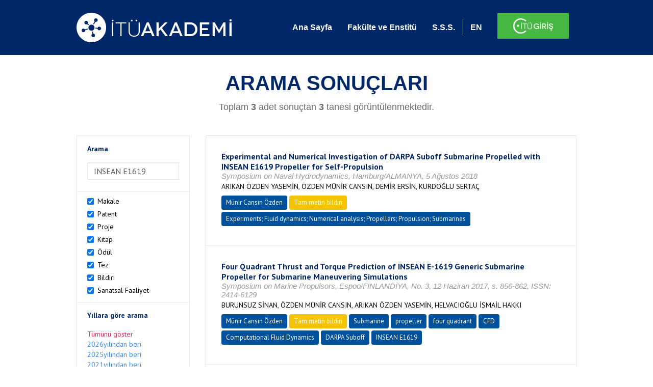

--- FILE ---
content_type: text/html; charset=utf-8
request_url: https://akademi.itu.edu.tr/search-results?st=%20INSEAN%20E1619
body_size: 12834
content:


<!DOCTYPE html>

<html xmlns="http://www.w3.org/1999/xhtml">
<head><meta charset="utf-8" /><meta http-equiv="X-UA-Compatible" content="IE=edge" /><meta name="viewport" content="width=device-width, initial-scale=1" /><title>
	İTÜ AKADEMİ
</title><link href="//uicc.itu.edu.tr/akademi/v2/r5/lib/css/bootstrap.min.css" rel="stylesheet" type="text/css" /><link href="//uicc.itu.edu.tr/akademi/v2/r5/lib/OwlCarousel2-2.2.1/assets/owl.carousel.min.css" rel="stylesheet" type="text/css" /><link href="//uicc.itu.edu.tr/akademi/v2/r5/lib/OwlCarousel2-2.2.1/assets/owl.theme.default.min.css" rel="stylesheet" type="text/css" /><link href="//uicc.itu.edu.tr/akademi/v2/r5/lib/css/akademi-font-icons.css" rel="stylesheet" type="text/css" /><link href="//uicc.itu.edu.tr/portal/v3.0/css/nyroModal.css" rel="stylesheet" type="text/css" /><link href="//uicc.itu.edu.tr/akademi/v2/r5/lib/css/style.css" rel="stylesheet" type="text/css" /><link href="//uicc.itu.edu.tr/akademi/v2/r5/lib/css/custom-admin.css" rel="stylesheet" type="text/css" /><link href="//uicc.itu.edu.tr/akademi/v2/r5/lib/css/favicon.ico" rel="shortcut icon" />

    <!-- Global site tag (gtag.js) - Google Analytics -->
    <script async src="https://www.googletagmanager.com/gtag/js?id=UA-117437389-1"></script>
    <script>
        window.dataLayer = window.dataLayer || [];
        function gtag() { dataLayer.push(arguments); }
        gtag('js', new Date());

        gtag('config', 'UA-117437389-1');
    </script>


    
    <style>
        .arastirmaci {
            padding:15px;
        }
        /*.arastirmaci .title {
            font-size: 15px;
            margin-top:5px;
        }*/
        .arastirmaci li:last-child {
            width: auto;
        }
        .arastirmaci .name{
            width: 139px;
            white-space: nowrap; 
            overflow: hidden;
            text-overflow: ellipsis; 
        }
        /*.arastirmaci .name {
            font-size: 15px;
        }*/
        .statistics {
            min-height: 160px;
        }

            .statistics .title {
                color: #002868;
                margin-bottom: 10px;
            }

                .statistics .title + p {
                    font-size: 18px;
                }

        .active-year {
            color: #ed2a4f !important;
            text-decoration: none !important;
        }

        .tbSpan {
            width: 40%;
            margin: 3px;
        }

        /*.etiket .btn {
            color: white !important;
            text-decoration: none;
            font-size: 13px;
            padding: 4px 8px;
        }

        .etiket .keyword {
        float:none !important;
        margin-right:4px !important;
        }

        .entity-extensions.etiket .btn {
            margin-right:0px;
        }*/

            .etiket .btn a {
                color: white !important;
                text-decoration: none;
                height: auto;
            }

        .btn-paper {
            background-color: #2f97de;
        }

        .btn-patent {
            background-color: darkorange;
        }

        .btn-research-group {
            background-color: #00519b;
        }

        .btn-project {
            background-color: #00519b;
        }

        .btn-book {
            background-color: #2fcc71;
        }

        .btn-reward {
            background-color: rgb(241, 92, 128);
        }

        .btn-membership {
            background-color: #7bb0cf;
        }

        .btn-workexperience {
            background-color: #00519b;
        }

        .btn-thesis {
            background-color: #7bb0cf;
        }

        .btn-proceeding {
            background-color: #f4c400;
        }

        .btn-lisans {
            background-color: #7bb0cf;
        }

        .btn-graduate {
            background-color: #7bb0cf;
        }

        .btn-doktora {
            background-color: #2f97de;
        }

        .btn-editorship {
            background-color: #2f97de;
        }

        .btn-artistic-activity {
            background-color: #8d3faf;
        }

        .btn-refereeing {
            background-color: #7bb0cf;
        }


        .et-paper {
            background-color: #2f97de;
        }

        .et-patent {
            background-color: darkorange;
        }

        .et-research-group {
            background-color: #00519b;
        }

        .et-project {
            background-color: #00519b;
        }

        .et-book {
            background-color: #2fcc71;
        }

        .et-reward {
            background-color: rgb(241, 92, 128);
        }

        .et-membership {
            background-color: #7bb0cf;
        }

        .et-workexperience {
            background-color: #00519b;
        }

        .et-thesis {
            background-color: #7bb0cf;
        }

        .et-proceeding {
            background-color: #f4c400;
        }

        .et-lisans {
            background-color: #7bb0cf;
        }

        .et-graduate {
            background-color: #7bb0cf;
        }

        .et-doktora {
            background-color: #2f97de;
        }

        .et-editorship {
            background-color: #2f97de;
        }

        .et-artistic-activity {
            background-color: #8d3faf;
        }

        .et-refereeing {
            background-color: #7bb0cf;
        }

        body {
            margin-bottom: 700px;
        }
    </style>
</head>
<body id="main">
    <form method="post" action="./search-results?st=+INSEAN+E1619" id="form1">
<div class="aspNetHidden">
<input type="hidden" name="__EVENTTARGET" id="__EVENTTARGET" value="" />
<input type="hidden" name="__EVENTARGUMENT" id="__EVENTARGUMENT" value="" />
<input type="hidden" name="__VIEWSTATE" id="__VIEWSTATE" value="sX7b/RR/22ET+xJ457AIdUyaJUNheTdf7VWG5MxSHhRf0XSCSRkPODiVGRUzj0jj6oN1Be+YW/L/2shk1w+SBmpRpzIlyL+J6aVLtYOfUEX/fTnHYUrNZV51iP8o7NWJMVIaecutPmkSN7JkW6uh2rfr3xreq3Z/RutdEGnSzVjEfka3v6JBvbH3I9yzF9aeqE5kJa9U2nSiq8ZEHLfhnXMBiq0tyzqIGs79TBt20e/rKuPcF2xKlzLg3AH3hr46Hqi4BOlsf8TJmBb9m0kFmci94Ycacb8bSrWc9yy06IF2BVv4d6+9ru+rEmtMy/3LAUQLKdj/HP9eN0Gi6iRMntYIsk1TH9T8B+fF2P8yyOQN5m6oKmp3MxJmmrcm0Io1s8WpgHwcGTzbCeVm24DLdGUGehvYCDd1WtDx09++OkSEmv5hU+c9S6ho/X3rCUIgMgrtJs/hqH6lj/oC/SALuzcfwKXSdKk+MJHm9MeTUPyZhf01+da5M2RqNGzuFiemokES4Ez7Wlse0x2ac3vN39cfRuTKNNiuTrUQbwTLsZ/IEWhXC8o0ooHPnqB8xm8Ux/K6jbGQnIRgmpO4DC1gkrxSRZNi4khItMIUzvEU9DH9KhXVde4cnUXlChKV5MZmZ+yigPop0umIw65x1lQUzfPrWbbBbJopblxYbMRP6dbnAbnkFki9/fGEmbEHxbk1i0n9Rbu5H/S38qErDfeKiQms/DuNd7/[base64]/KL3tkYsOB1uHEc6MVr3lXTlS5i5IwDUVNwsJNWvv5u9mLITn320w/cZmnXcWWzQMwENvlkecwb1noov+cu9YeYb+tM2i18S8kdlor1Uky84RC8oiRw3W5E9UWU+oE3a+mOjvc3OG5rEn2odC3ddAd2Ihq34PBZ+7J6wgQGvLPfyWXI/7Z4oNcONTqd9zTPT1gXyX4WU7yr1SBqbZLeOUv0Jo3Voz6Ipc4Pqh4cTUTS6PYiR2yAfyk/0akLMIGwBxV/qFGYPd04pH6us+ZdN/c0KLQnDN+mJH8QajjQGh1laApmv8ruJGkn/ZyT+4D8oP4zHFUa3EyV2z/JDak7K7/J/uVkfi2/CnunP627Xi0LHahVmWWeeC4KSOM42M6quHlYDyUnEUOssCQU93lLTC+630jy/gWLYVIat7jRvDSFproSVOwkz0INU4ytmvcYWngFam8WWawpGUkU6xYV0+sZjrmUp+zLTH2mC4VUop4OQIr+7yOaqG6pVKL3gRpdRbC3k+xfJnBGcKbPqhUeHbbP2Y7Lmg3107clHzL4Wi7afH3ak3vZ9HWCbTMaQ5YR7EfPL+/1k7n5BHcLgG5Iw768RZYzK8bMAn+LKwfFlmpRqxcxfTz73xgaImEcOFyre4XEl3OMVSe3o+gU9g8/[base64]/HmfbGdQ7RKvq+80EhabD5K8AjxBTXkO9I0qBO3RV45xWuWfKUJJSv9rG/VVK4QDhDl/I6xab0gWV9ferCNLQ2VIYLcpLalQvHYcmKYrbd/a6rzYF326wKqi/8j4L2mnjFSyzs+KtKyqE3blFX3UTbr+8PgqfUk2ukexeFhSoxxgGRWexxQGLog0YvOXw6ljbxcvU3FTjl5s1MnnKkNrcXqOPEoKxESBVIcujb6h3exgSeainbchqVyz0BjjomLRSV+wl7MFPmMnX6zzgRbVwqMAVX8RJk/Q1OGOY6xL6gb8Lubt61G+8Y7ZzVKDXcnl+QXj9O2oXD8Qjn1idxXUPB+VLRz+X8HsXY890FJWxu+32UsbjUwpi+RBEEr5cY4RjXpcA27419vdp6lNJ2TWScS2/w55+zBagBbJdzDDCXcp4guC4EUI+0TLWi7GH2lNtHHl7aUIIH8UvsXWv1+IRELrbZ6+Z81MxMHVIF4PDpIvco5/CFiqAHrQP/UNSRegztAIICqeT24DkdrE6a0JTN7zlh0K59f1aGGaKI0RlJy0s+BPwRJ6Bt3m9jSq3m9KuHUgNnogDoXNy8zVUXgqks4Tj68SnX6uUqPK5EZMLaLLXGgWiQ4wzklAJBHd8BVen4H7kH2r/59Q17XM+0gXh8HKIG/CKf6ovKVmzBHyiLkUCkOpWqq/58pCZYtqPW6dN1y2R2DDpQ9WcngzOOM3plXZuKH59uHsT4Jw4hWb35A3qUKiy8I1LeCoT3xKLvMeRJ+dAOnmep3eLENDxhU1q/97AhABng2UuuQAmiYDe0gqFk82VeBlj3ISb0UQUBchEVSsGiguUgs1dszgWzrzWPvQEa8cnmd1tH+x01DuMc6pGPxkIxopRC8nrk8LCREsPqFGkM/Pd+Wmsvl1a99LkdGQzhZnosnckK4RNCQWA/3HaJhPKf+PgWMli70SRXfqqrNvhK7DF6tDRha1dLLM3wHFEZOKJgLqGNZ8lhw0Z8/n/0UvbjCLqIMwfbJjLlEeTc2c4ITGxiGLbg0fABAWd8ebL9Vis0igf+IdPVI7HHG9cuLS4Xb1+YD0TZG1JmhfmFMJOJWQE2XikZygnMD4qNTHxxjE9XqduUqsvywmI3RcDg6nsSirq+Hd3YlBQZBlqRibojbPMHCanBveHk6TUAAUAFk/IqqBhb6l00Coigg3fDcNvjH9Ihf0Nuteaj9koQcxagadELHzWPCA0Ff9eK3q64lGQ54ftBNtPap5rOE2Y1fbtfVlBA8mSygeiPprNx+9AzHAOaMNjVuc157bprUwQ9UkGulZQpf2JTs+OcN7rzCiiFhrnyS3ndfF4nbpPA96COSOA/s8CyD94E1/imCeggQ2KPbfEFks+fzXNdPdO4JbWRuQC5N7VThCt4pB3GDyFeGXKDEepHfFA4uxLvwQZ17gUJTGnSuB/qBgizD9t30CmfCTUlNp/Ybj5+pwFzGlJGwmKB5KC0thb0UQmM9IdwjjTvrtP+sExemjApxrljv+6/158vizIQ9/wTlpK2jqOiZRl/QfvZnUnB2aRNOrVZsMrXMnlGw90CszMmoW+q/6r38HouAijoQpKimFYty1Ga9yhVH+N3LbCKfZBe3Zq1sUYNx0qvp10IBcBvj3UndV1HsfoRFuza9QRIBhba2ITJbYKJ69EyKxYXwXRvMZwbpB7yDx+htv7KOJa404ipdX9uwbLIIFv8VJDa/nPRMW0vy/AcqMaTAZuy6dOCKuGjvK94YrLFZ1IZMY5vQQek6KtIF6DmLrHPEvj8WSGw5DDM6IWzC00RMEiZEjW5Sw2uQ8HrfGlTBUofYknef19PffdVIy0pkUqb0zjUnmU6nln+vmsq6XssSQF6vVsXZtdnO7jZlgx56yOD7HDCHhqxxBIxvLr/8JLkN0UpedjQiY2Twe+b1XqnoBWRaePmaro3EjDNahE8Tje8/x+HD2+KvorhFO0TD1P4te/JTAIpTkFHu4OjsgR/4Ecz6PEcvHkY/5rr9OjYfOImYN/I5a7urCD7QML0WLfrts8EBVE2C61ttViwPhELrTpJ1Nfz8MdpIEcX5Izb7zbVOL8RuQh2Lc1/F4gG3oVbL7WCWet1j2C1fG8jHFgrIADf6d2/iLPrQyU8fcuKvXrptv44KQgd5G8wRRzF8RK1ATjH3VhZpmMtfFCj4He9RwpDYcM/u92HHenHLb8CsdPn+tGWFfhX4YIFp5bWS+TnUD7pOiedIjzBDS22y3rOI8cAhv3DaxBYCr5yYBjyj+eFBXpf7HEENpqyYQKUgUCKN0o0N3Vu1ngNc/ABgLNUNK6uMoyp/RX4f6zWb6+aCliRSqJ+9453ol5tamda/Yw+ogr/tl0gTL1WabS3kl5GrutcHTIw+k6YgM3nd59OWGJ/BypCA+UhAVkOZSEaJPsacw1HOFis+wCBvD+vyVdivbcVAaZmsPlgvYWNw68K2vTPA7p0j4SDMNBpiuO8vvwsMT/eUeKdJDRPsj44RDvQ7dkThe34ARd3DdCRm5Ryzl8f8YiLFxVyNpgq9C3xir0UoecDiUXZqxwW+/xqkWyMGnmmCwO1sEtP72xmAPO5nxaT2JTto0+s+lvBvuGwNCyuRf43/vvv+yPG5XU4fyjkgcPessWJ43RPLprPwueoLnhQO5P8D1uaOrhUoOQorq6Iw5rsyOMpzEckSQBGBWR3e1pRjhC+cBmNkQ3fSVCOAj6NHxKTwKhLZxPpTFxDKH0w159gkbdSKKNraLGutQmXl7KIChvyDPHYMiGToZ4cwhbspalIc5qyfSghSAI" />
</div>

<script type="text/javascript">
//<![CDATA[
var theForm = document.forms['form1'];
if (!theForm) {
    theForm = document.form1;
}
function __doPostBack(eventTarget, eventArgument) {
    if (!theForm.onsubmit || (theForm.onsubmit() != false)) {
        theForm.__EVENTTARGET.value = eventTarget;
        theForm.__EVENTARGUMENT.value = eventArgument;
        theForm.submit();
    }
}
//]]>
</script>


<div class="aspNetHidden">

	<input type="hidden" name="__VIEWSTATEGENERATOR" id="__VIEWSTATEGENERATOR" value="261936C6" />
</div>
        <div>
            <nav class="navbar navbar-default navbar-fixed-top">
                <div class="container">
                    <div class="navbar-header">
                        <button type="button" class="navbar-toggle collapsed" data-toggle="collapse" data-target="#navbar-collapse" aria-expanded="false">
                            <span class="sr-only">Toggle navigation</span>
                            <span class="icon-bar"></span>
                            <span class="icon-bar"></span>
                            <span class="icon-bar"></span>
                        </button>
                        <div class="nav-flag"></div>
                        <a href='/'>
                            <img id="imgLogo" class="img-responsive" src="//uicc.itu.edu.tr/akademi/v2/r5/lib/img/itu-akademi.png" alt="İTÜ Akademi" />
                        </a>
                        <div class="clearfix"></div>
                    </div>
                    <div class="collapse navbar-collapse" id="navbar-collapse" style="line-height: 108px;">
                        <ul class="nav navbar-nav">
                            <li class="active"><a href="/">Ana Sayfa</a></li>
                            <li><a href="/fakulte-enstitu">Fakülte ve Enstitü</a></li>
                            <li class="mega-dropdown-mobil1" style="display: none;">
                                <a href="/raporlar/" class="dropdown-toggle" data-toggle="dropdown" data-submenu>RAPORLAR <span class="caret"></span></a>
                                <ul class="dropdown-menu">
                                    <li class="dropdown-submenu">
                                        <a tabindex="0">BİLİMSEL YAYINLAR</a>
                                        <ul class="dropdown-menu">
                                            <li class="dropdown-submenu">
                                                <a tabindex="0">RAPORLAR</a>
                                                <ul class="dropdown-menu">
                                                    <li><a href="#">Kurumun Yıllara Göre Yayın Dağılımı</a></li>
                                                    <li><a href="#">Birimlerin Yıllara Göre Yayın Dağılımı</a></li>
                                                    <li><a href="#">Birimlerin Türlere Göre Yayın Dağılımı</a></li>
                                                    <li><a href="#">Alanlara Göre Yayın Sayılarının Dağılımı</a></li>
                                                    <li><a href="#">Ulusal ve Uluslararası İşbirlikleri ile Üretilen Yayınlar</a></li>
                                                </ul>
                                            </li>
                                            <li class="dropdown-submenu">
                                                <a tabindex="1">İSTATİSTİKLER</a>
                                                <ul class="dropdown-menu">
                                                    <li><a href="#">Öğretim Üyesi Başına Yayın Sayıları</a></li>
                                                    <li><a href="#">Yayınlardaki Yazar Sayısı</a></li>
                                                    <li><a href="#">ISI İndekslerine Giren Dergilerde En Fazla Yayın Yapan Akademisyenler</a></li>
                                                    <li><a href="#">Diğer Dergilerde En Fazla Yayın Yapan Akademisyenler</a></li>
                                                    <li><a href="#">Uluslararası Kongrelerde En Fazla Bildiri Sunan Akademisyenler</a></li>
                                                    <li><a href="#">Ulusal Kongrelerde En Fazla Bildiri Sunan Akademisyenler</a></li>
                                                    <li><a href="#">En Fazla Kitap Yazan Akademisyenler</a></li>
                                                </ul>
                                            </li>
                                        </ul>
                                    </li>
                                    <li class="dropdown-submenu">
                                        <a tabindex="1">BİLİMSEL PROJELER</a>
                                        <ul class="dropdown-menu">
                                            <li class="dropdown-submenu">
                                                <a tabindex="0">RAPORLAR</a>
                                                <ul class="dropdown-menu">
                                                    <li><a href="#">xx</a></li>
                                                    <li><a href="#">yy</a></li>
                                                    <li><a href="#">aa</a></li>
                                                    <li><a href="#">bb</a></li>
                                                    <li><a href="#">cc</a></li>
                                                </ul>
                                            </li>
                                        </ul>
                                    </li>
                                    <li><a href="#">ATIFLAR & TANINIRLIK</a></li>
                                    <li><a href="#">PATENT</a></li>
                                    <li><a href="#">ÖDÜLLER</a></li>
                                    <li><a href="#">BİLİMSEL FAALİYETLER</a></li>
                                    <li><a href="#">BİLİMSEL ETKİNLİKLER</a></li>
                                    <li><a href="#">PERSONEL</a></li>
                                </ul>
                            </li>
                            <li class="mega-dropdown1" style="display: none;">
                                
                                <a href="#clickReports" data-toggle="collapse" class="collapse" aria-expanded="false" aria-controls="clickReports" data-submenu>RAPORLAR <span class="caret"></span></a>
                                
                                <div class="dropdown-menu mega-dropdown-menu collapse" id="clickReports">
                                    <div class="container" id="reports">
                                        

                                        

                                        

                                        
                                    </div>
                                </div>
                            </li>
                            <li><a href="/sss">S.S.S.</a></li>
                            <li class="lng">
                                
                                <a id="lbEnglish" href="javascript:__doPostBack(&#39;ctl00$lbEnglish&#39;,&#39;&#39;)">EN</a>

                                
                                
                                
                                
                            </li>
                            <li class="singin"><a href="https://portal.itu.edu.tr/apps/akademik/" target="_blank">
                                <img src="//uicc.itu.edu.tr/akademi/v2/r5/lib/img/itu-giris.png" /></a></li>
                        </ul>
                    </div>
                </div>
            </nav>

            
    <div class="statistics">
        <div class="wrapper">
            <div class="container">
                <h1 class="title">ARAMA SONUÇLARI</h1>
                <p>
                    <span id="ContentPlaceHolder1_lbResult" style="color:DimGray;">Toplam <b>3</b> adet sonuçtan <b>3</b> tanesi görüntülenmektedir.</span>
                </p>
                <div class="clearfix"></div>
            </div>
        </div>

        
    </div>

    <div class="container">
        <div class="row">
            <div class="col-xs-12 col-md-3 search-filter">
                <table class="table table-bordered">
                    <tbody>
                        <tr>
                            <td>
                                <h4>Arama</h4>
                                <div class="form-group">
                                    <label class="sr-only" for="inputSearch">>Arama</label>
                                    <input name="ctl00$ContentPlaceHolder1$tbSearch" type="text" value="INSEAN E1619" id="ContentPlaceHolder1_tbSearch" class="form-control textbox" />
                                </div>
                            </td>
                        </tr>
                        <tr>
                            <td style="text-align: left">
                                
                                        <div class="checkbox-inline">
                                            <label>
                                                <input type="checkbox" class="checkbox-inline entityType" checked value='1'> Makale </input>
                                            </label>
                                        </div>
                                        <br />
                                    
                                        <div class="checkbox-inline">
                                            <label>
                                                <input type="checkbox" class="checkbox-inline entityType" checked value='2'> Patent </input>
                                            </label>
                                        </div>
                                        <br />
                                    
                                        <div class="checkbox-inline">
                                            <label>
                                                <input type="checkbox" class="checkbox-inline entityType" checked value='4'> Proje </input>
                                            </label>
                                        </div>
                                        <br />
                                    
                                        <div class="checkbox-inline">
                                            <label>
                                                <input type="checkbox" class="checkbox-inline entityType" checked value='5'> Kitap </input>
                                            </label>
                                        </div>
                                        <br />
                                    
                                        <div class="checkbox-inline">
                                            <label>
                                                <input type="checkbox" class="checkbox-inline entityType" checked value='6'> Ödül </input>
                                            </label>
                                        </div>
                                        <br />
                                    
                                        <div class="checkbox-inline">
                                            <label>
                                                <input type="checkbox" class="checkbox-inline entityType" checked value='9'> Tez </input>
                                            </label>
                                        </div>
                                        <br />
                                    
                                        <div class="checkbox-inline">
                                            <label>
                                                <input type="checkbox" class="checkbox-inline entityType" checked value='10'> Bildiri </input>
                                            </label>
                                        </div>
                                        <br />
                                    
                                        <div class="checkbox-inline">
                                            <label>
                                                <input type="checkbox" class="checkbox-inline entityType" checked value='15'> Sanatsal Faaliyet </input>
                                            </label>
                                        </div>
                                        <br />
                                    
                                <input type="hidden" name="ctl00$ContentPlaceHolder1$hdTypes" id="ContentPlaceHolder1_hdTypes" value="1|2|4|5|6|9|10|15|" />
                            </td>
                        </tr>
                        <tr>
                            <td style="text-align: left">
                                <h4>Yıllara göre arama</h4>
                                <ul class="list list-unstyled">
                                    <li id="liYear0">
                                        <a href="javascript:__doPostBack(&#39;ctl00$ContentPlaceHolder1$ctl00&#39;,&#39;&#39;)">Tümünü göster</a>
                                    </li>
                                    <li id="liYear1">
                                        <a href="javascript:__doPostBack(&#39;ctl00$ContentPlaceHolder1$ctl01&#39;,&#39;&#39;)">2026yılından beri</a>
                                    </li>
                                    <li id="liYear2">
                                        <a href="javascript:__doPostBack(&#39;ctl00$ContentPlaceHolder1$ctl02&#39;,&#39;&#39;)">2025yılından beri</a>
                                    </li>
                                    <li id="liYear3">
                                        <a href="javascript:__doPostBack(&#39;ctl00$ContentPlaceHolder1$ctl03&#39;,&#39;&#39;)">2021yılından beri</a>
                                    </li>
                                </ul>
                                <p><a id="yearSpan" href="javascript:;" onclick='$("#dvSpan").show()' style="color: #358aed; text-decoration: none">Özel Aralık Girişi</a></p>
                                <div id="dvSpan" style="display: flex">
                                    <input name="ctl00$ContentPlaceHolder1$tbMinYear" type="text" id="ContentPlaceHolder1_tbMinYear" class="form-control textbox tbSpan" />
                                    
                                    <input name="ctl00$ContentPlaceHolder1$tbMaxYear" type="text" id="ContentPlaceHolder1_tbMaxYear" class="form-control textbox tbSpan" />
                                </div>
                            </td>
                        </tr>
                        <tr>
                            <td>
                                <input type="submit" name="ctl00$ContentPlaceHolder1$btSearch" value="Arama" id="ContentPlaceHolder1_btSearch" class="btn btn-default" style="background: #00519b; color: #ffffff; padding: 0px 20px; width: 100%;" />
                            </td>
                        </tr>
                    </tbody>
                </table>
            </div>
            <div class="col-xs-12 col-md-9">
                
                
                <div class="clearfix"></div>
                <div class="type3">
                    
                            <table class="table table-bordered">
                                <tbody>
                        
                            <tr>
                                <td>
                                     <div class="entity-main">
<div class="title">Experimental and Numerical Investigation of DARPA Suboff Submarine Propelled with INSEAN E1619 Propeller for Self-Propulsion</div>
<div class="other">Symposium on Naval Hydrodynamics, Hamburg/ALMANYA, 5 Ağustos 2018</div> 
<div class="authors">ARIKAN ÖZDEN YASEMİN, ÖZDEN MÜNİR CANSIN, DEMİR ERSİN, KURDOĞLU SERTAÇ</div>
</div>
<div class="entity-extensions etiket">
<span class="btn btn-itu hide-public"><a href="/ozden/" target="_blank">Münir Cansın Özden</a></span>
<span class="btn type  et-proceeding">Tam metin bildiri</span>
<span class='keyword btn'><a href='/search-results?st=Experiments; Fluid dynamics; Numerical analysis; Propellers; Propulsion; Submarines' >Experiments; Fluid dynamics; Numerical analysis; Propellers; Propulsion; Submarines</a></span>
</div>
                                    
                                </td>
                            </tr>
                        
                            <tr>
                                <td>
                                     <div class="entity-main">
<div class="title">Four Quadrant Thrust and Torque Prediction of INSEAN E-1619 Generic Submarine Propeller for Submarine Maneuvering Simulations</div>
<div class="other">Symposium on Marine Propulsors, Espoo/FİNLANDİYA, No. 3, 12 Haziran 2017, s. 856-862, ISSN: 2414-6129</div> 
<div class="authors">BURUNSUZ SİNAN, ÖZDEN MÜNİR CANSIN, ARIKAN ÖZDEN YASEMİN, HELVACIOĞLU İSMAİL HAKKI</div>
</div>
<div class="entity-extensions etiket">
<span class="btn btn-itu hide-public"><a href="/ozden/" target="_blank">Münir Cansın Özden</a></span>
<span class="btn type  et-proceeding">Tam metin bildiri</span>
<span class='keyword btn'><a href='/search-results?st=Submarine' >Submarine</a></span><span class='keyword btn'><a href='/search-results?st= propeller' > propeller</a></span><span class='keyword btn'><a href='/search-results?st= four quadrant' > four quadrant</a></span><span class='keyword btn'><a href='/search-results?st= CFD' > CFD</a></span><span class='keyword btn'><a href='/search-results?st= Computational Fluid Dynamics' > Computational Fluid Dynamics</a></span><span class='keyword btn'><a href='/search-results?st= DARPA Suboff' > DARPA Suboff</a></span><span class='keyword btn'><a href='/search-results?st= INSEAN E1619' > INSEAN E1619</a></span>
</div>
                                    
                                </td>
                            </tr>
                        
                            <tr>
                                <td>
                                     <div class="entity-main">
<div class="title">Experimental and Numerical Investigation of DARPA Suboff Submarine Propelled with INSEAN E1619 Propeller for Self-Propulsion</div>
<div class="other">Journal of Ship Research, Vol. 63, Ocak 2019, ISSN: 0022-4502","1542-0604</div> 
<div class="authors">ARIKAN ÖZDEN YASEMİN, ÖZDEN MÜNİR CANSIN, DEMİR ERSİN, KURDOĞLU SERTAÇ</div>
</div>
<div class="entity-extensions etiket">
<span class="btn btn-itu hide-public"><a href="http://akademi.itu.edu.tr/ozden/" target="_blank">Münir Cansın Özden</a></span>
<span class='btn type  et-paper'>Özgün Makale</span>
<span class='keyword btn'><a href='/search-results?st=gemi inşaatı ve gemi makineleri mühendisliği' >gemi inşaatı ve gemi makineleri mühendisliği</a></span>
</div>

                                       
                                    
                                </td>
                            </tr>
                        
                            </tbody>
                            </table>
                        
                    
                    <ul id="ContentPlaceHolder1_paging" class="pagination">
                        
                        
                        
                        <li id="ContentPlaceHolder1_li3" class="active"><a href="search-results?st=INSEAN E1619&cp=1&ps=20&et=">
                            <span id="ContentPlaceHolder1_lb3">1</span></a></li>
                        
                        
                        
                    </ul>
                </div>
            </div>
        </div>
    </div>



            <footer>
                <div class="container">
                    <div class="row">
                        <div class="col-md-10 col-lg-10 address">
                            <h2>İLETİŞİM BİLGİLERİ</h2>
                            <p>İstanbul Teknik Üniversitesi Rektörlüğü İTÜ Ayazağa Kampüsü Rektörlük Binası, Maslak-Sarıyer / İstanbul Tel: +90 212 285 3930</p>
                        </div>
                        <div class="col-md-2 col-lg-2 logo">
                            <a href="http://www.itu.edu.tr/" target="_blank">
                                <img src="//uicc.itu.edu.tr/akademi/v2/r5/lib/img/itu.png" alt="İstanbul Teknik Üniversitesi" />
                            </a>
                        </div>
                    </div>
                </div>
                <div class="footer-map">
                    
                </div>
                <div class="footer">
                    <div class="container">
                        <div class="row">
                            <div class="col-xs-12 col-sm-6 text">
                                <div class="footer-wrapper">
                                    <div class="middle">
                                        <p>İTÜ Bilgi İşlem Daire Başkanlığı ürünüdür © 2021 </p>
                                    </div>
                                </div>
                            </div>
                            <div class="col-xs-12 col-sm-6 social">
                                <div class="footer-wrapper">
                                    <div class="middle">
                                        <ul>
                                            <li><a href="https://tr-tr.facebook.com/itubidb/" target="_blank"><i class="new-icon-facebook"></i></a></li>
                                            <li><a href="https://twitter.com/itubidb" target="_blank"><i class="new-icon-twitter"></i></a></li>
                                            <li><a href="#" target="_blank"><i class="new-icon-google-plus"></i></a></li>
                                            <li><a href="#" target="_blank"><i class="new-icon-paper-plane"></i></a></li>
                                        </ul>
                                    </div>
                                </div>
                            </div>
                        </div>
                    </div>
                </div>
            </footer>

            <script type="text/javascript" src="//uicc.itu.edu.tr/akademi/v2/r5/lib/js/jquery.min.js"></script>
            <script type="text/javascript" src="//uicc.itu.edu.tr/akademi/v2/r5/lib/js/bootstrap.min.js"></script>

            <script type="text/javascript" src="//uicc.itu.edu.tr/portal/v3.0/js/jquery.nyroModal.custom.js"></script>

            <script type="text/javascript" src="//uicc.itu.edu.tr/akademi/v2/r5/lib/js/bootstrap-submenu.min.js"></script>
            <script type="text/javascript" src="//uicc.itu.edu.tr/akademi/v2/r5/lib/js/megamenu.js"></script>
            <script>
                $(document).ready(function () {

                    $('.nyroModal').nyroModal();


                    //menü içerisine active class'ı verebilmek için yazıldı - START
                    var pathname = location.pathname;

                    if (pathname != "/") {
                        $(".nav .active").removeClass("active");
                        $("nav a").each(function () {
                            if (this.href.indexOf(pathname) > -1) {
                                $(this).parent().addClass("active");
                            }
                        });
                    }
                    //menü içerisine active class'ı verebilmek için yazıldı - END


                    $nav = $('*[data-nav="nav1"]');
                    if ($nav.length !== 0) {
                        $nav.addClass("active");
                        $nav.click();
                    }

                });

                var navFlgHtml = $("#navbar-collapse .nav-flag").html();

                $(window).resize(function () {
                    WindowChageForFlag();
                }).trigger('resize');

                function WindowChageForFlag() {
                    if ($(window).width() < 768) {
                        $("#navbar-collapse .nav-flag").html("");
                        $(".navbar-header .nav-flag").html(navFlgHtml);
                    } else {
                        $(".navbar-header .nav-flag").html("");
                        $("#navbar-collapse .nav-flag").html(navFlgHtml);
                    }
                };

            </script>
            
    <script type="text/javascript">
        $(document).on('change', '.entityType', function () {
            var hdType = $('#ContentPlaceHolder1_hdTypes');
            if (this.checked) {
                hdType.val(hdType.val() + this.value + '|');
                console.log(hdType.val());
            }
            else {
                hdType.val(hdType.val().replace(this.value + '|', ''));
                console.log(hdType.val());
            }
        });

        $(document).ready(function () {
            var minYear = 0;
            var maxYear = 0;
            $("#dvSpan").hide();
            if(maxYear != 0)
            {
                $('#yearSpan').addClass("active-year");
                $("#dvSpan").show();
            }
            else
            {
                if(minYear == 0)
                    $('#liYear0 a').addClass("active-year");
                else if(minYear == 2026)
                    $('#liYear1 a').addClass("active-year");            
                else if(minYear == 2025)
                    $('#liYear2 a').addClass("active-year");
                else if(minYear == 2021)
                    $("#liYear3 a").addClass("active-year");
                else
                {
                    $('#yearSpan').addClass("active-year");
                    $("#dvSpan").show();
                }
            }
        });
    </script>

    <script type="text/javascript">
     
        $(document).ready(function () {
            //turkce'ye çevirirken
            var path = window.location.href.replace("/en/","/");
            $(".nav-flag a.flag-tr").attr("href", path);

            var array = window.location.href.split("/");
            var newArray = [];
            newArray[0] = array[0];
            newArray[1] = array[1];
            newArray[2] = array[2];
            newArray[3] = "en";
            newArray[4] = array[3];
            
            var lastPathEN = newArray.join("/").toString();
            //alert(lastPathEN);
            $(".nav-flag a.flag-en").attr("href", lastPathEN);
        });
    </script>
   

        </div>
    </form>
</body>
</html>
